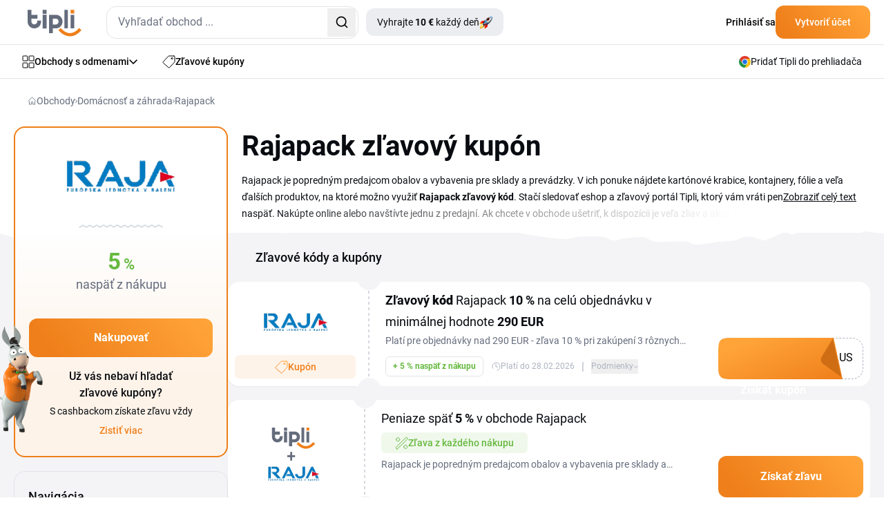

--- FILE ---
content_type: image/svg+xml
request_url: https://www.tipli.sk/upload/images/shops-shop-logo/789429.svg
body_size: 2361
content:
<svg xmlns='http://www.w3.org/2000/svg' viewBox='0 0 85 20' width='85' height='20'><g fill='none' fill-rule='evenodd'><path d='M57.64 9.93C62.11 8.21 61.951.29 54.89.29L29.8.296l-.197 2.93s3.724 1.763 4.276 2.02l-.5 8.771c-.429.255-4.48 2.713-4.48 2.713l-.192 3.123h25.144c7.871 0 8.693-8.096 3.787-9.923zm-10.41 4.596h-2.89l.16-2.845h2.943c1.974 0 1.836 2.84-.213 2.845zm.385-7.062l-2.891-.002.132-2.567h2.893c1.837-.001 1.846 2.569-.134 2.569zM20.02 0H8.945C3.292 0 .464 4.477.232 7.862L.041 10.8C-.383 14.198 2.514 20 8.02 20h10.983c5.322.023 8.733-3.159 9.227-8.731l.2-2.89C28.65 5.366 27.02 0 20.02 0zm-4.027 12.9c-.042.99-.648 2.037-1.76 2.052H13.12c-.906-.013-1.288-.737-1.237-2.004l.382-6.57c.03-1.015.8-1.964 1.625-1.964h1.103c.905-.005 1.458.729 1.458 1.849z' fill='#181715'/><path d='M63.248.551l-.197 2.916s4.474 2.297 5.016 2.57L67.61 13.7c-.469.25-5.181 2.792-5.181 2.792l-.148 3.099h21.605l.193-3s-4.165-2.708-4.622-3l.388-7.642c.5-.241 5.008-2.453 5.008-2.453L85 .551z' fill='#181715' fill-rule='nonzero'/><path d='M83.433 13.379l-.366-.853h-.31v.853h-.202v-1.824h.477c.305 0 .55.038.55.4v.132c0 .216-.095.353-.3.407l.38.886h-.229zm-.058-1.402c0-.279-.192-.251-.408-.251h-.212v.624h.205c.22 0 .414.024.414-.279v-.094z' fill='#181715' fill-rule='nonzero'/><path d='M5.325 2.632a2.56 2.56 0 01-2.564 2.561 2.562 2.562 0 110-5.125 2.565 2.565 0 012.564 2.564z' stroke='#181715' stroke-width='.714' transform='matrix(.5813 0 0 .57313 81.426 10.946)'/><path d='M84.03 1.463l-.072 1.452-5.083 2.453-.442 8.704s4.332 2.766 4.69 2.996l-.105 1.612h-19.77l.079-1.63c.366-.193 5.25-2.787 5.25-2.787l.523-8.765-5.086-2.567.099-1.467 19.917-.001z' fill='#ff7e21' fill-rule='nonzero'/><path d='M56.462 10.358l-1.223-.32 1.19-.425c4.908-1.715 4.393-8.41-1.523-8.41l-24.24.004c-.03.42-.077 1.134-.1 1.458l4.346 2.018-.563 9.865-4.556 2.715c-.018.272-.073 1.183-.103 1.678h24.16c6.746.001 7.909-7.185 2.612-8.583zm-9.23 5.015h-3.799l.255-4.537h3.756c3.126-.001 2.97 4.53-.211 4.537zm.424-7.063l-3.836-.002.218-4.262 3.647.001c3.181 0 2.9 4.263-.03 4.263zM20.018.912H8.945c-4.227 0-7.328 2.826-7.715 7.023l-.19 2.93c-.377 3.52 2.375 8.224 6.982 8.224h10.985c6.549.03 7.966-4.935 8.23-7.899l.197-2.868c.24-2.73-1.119-7.41-7.416-7.41zm-2.674 5.47l-.456 6.566c-.068 1.604-1.204 2.831-2.648 2.852h-1.125c-1.518-.022-2.19-1.3-2.126-2.891l.382-6.567c.043-1.477 1.22-2.773 2.52-2.773h1.1c1.216-.005 2.405.97 2.354 2.795z' fill='#ff7e21'/></g></svg>

--- FILE ---
content_type: application/javascript;charset=UTF-8
request_url: https://appleid.cdn-apple.com/appleauth/static/jsapi/appleid/1/sk_SK/appleid.auth.js
body_size: 18315
content:
/**
 * Copyright (c) 2025 Apple Inc. All rights reserved.
 * 
 * # Sign In with Apple License
 * 
 * **IMPORTANT:** This Sign In with Apple software is supplied to you by Apple Inc. ("Apple") in consideration of your agreement to the following terms, and your use, reproduction, or installation of this Apple software constitutes acceptance of these terms. If you do not agree with these terms, please do not use, reproduce or install this Apple software.
 * 
 * This software is licensed to you only for use with Sign In with Apple that you are authorized or legally permitted to embed or display on your website.
 *
 * The Sign In with Apple software is only licensed and intended for the purposes set forth above and may not be used for other purposes or in other contexts without Apple's prior written permission. For the sake of clarity, you may not and agree not to or enable others to, modify or create derivative works of the Sign In with Apple software.
 *
 * You may only use the Sign In with Apple software if you are enrolled in the Apple Developer Program.
 * 
 * Neither the name, trademarks, service marks or logos of Apple Inc. may be used to endorse or promote products, services without specific prior written permission from Apple. Except as expressly stated in this notice, no other rights or licenses, express or implied, are granted by Apple herein.
 * 
 * The Sign In with Apple software software is provided by Apple on an "AS IS" basis. APPLE MAKES NO WARRANTIES, EXPRESS OR IMPLIED, INCLUDING WITHOUT LIMITATION THE IMPLIED WARRANTIES OF NON-INFRINGEMENT, MERCHANTABILITY AND FITNESS FOR A PARTICULAR PURPOSE, REGARDING THE SIGN IN WITH APPLE SOFTWARE OR ITS USE AND OPERATION ALONE OR IN COMBINATION WITH YOUR PRODUCTS, SYSTEMS, OR SERVICES.  APPLE DOES NOT WARRANT THAT THE SIGN IN WITH APPLE SOFTWARE WILL MEET YOUR REQUIREMENTS, THAT THE OPERATION OF THE SIGN IN WITH APPLE SOFTWARE WILL BE UNINTERRUPTED OR ERROR-FREE, THAT DEFECTS IN THE SIGN IN WITH APPLE SOFTWARE WILL BE CORRECTED, OR THAT THE SIGN IN WITH APPLE SOFTWARE WILL BE COMPATIBLE WITH FUTURE APPLE PRODUCTS, SOFTWARE OR SERVICES. NO ORAL OR WRITTEN INFORMATION OR ADVICE GIVEN BY APPLE OR AN APPLE AUTHORIZED REPRESENTATIVE WILL CREATE A WARRANTY.
 * 
 * IN NO EVENT SHALL APPLE BE LIABLE FOR ANY DIRECT, SPECIAL, INDIRECT, INCIDENTAL OR CONSEQUENTIAL DAMAGES (INCLUDING, BUT NOT LIMITED TO, PROCUREMENT OF SUBSTITUTE GOODS OR SERVICES; LOSS OF USE, DATA, OR PROFITS; OR BUSINESS INTERRUPTION) RELATING TO OR ARISING IN ANY WAY OUT OF THE USE, REPRODUCTION, OR INSTALLATION, OF THE SIGN IN WITH APPLE SOFTWARE BY YOU OR OTHERS, HOWEVER CAUSED AND WHETHER UNDER THEORY OF CONTRACT, TORT (INCLUDING NEGLIGENCE), STRICT LIABILITY OR OTHERWISE, EVEN IF APPLE HAS BEEN ADVISED OF THE POSSIBILITY OF SUCH DAMAGE. SOME JURISDICTIONS DO NOT ALLOW THE LIMITATION OF LIABILITY FOR PERSONAL INJURY, OR OF INCIDENTAL OR CONSEQUENTIAL DAMAGES, SO THIS LIMITATION MAY NOT APPLY TO YOU. In no event shall Apple's total liability to you for all damages (other than as may be required by applicable law in cases involving personal injury) exceed the amount of fifty dollars ($50.00). The foregoing limitations will apply even if the above stated remedy fails of its essential purpose.
 * 
 * **ACKNOWLEDGEMENTS:**
 * https://appleid.cdn-apple.com/appleauth/static/jsapi/appleid/1/acknowledgements.txt
 * 
 * v1.5.6
 */

!function(e,t){"object"==typeof exports&&"undefined"!=typeof module?t(exports):"function"==typeof define&&define.amd?define(["exports"],t):t((e=e||self).AppleID={})}(this,function(e){"use strict";function t(e,t,n){return t in e?Object.defineProperty(e,t,{value:n,enumerable:!0,configurable:!0,writable:!0}):e[t]=n,e}var n,i=function(e){return"[object Array]"===Object.prototype.toString.call(e)},o=function(e,t){var n="string"==typeof e?document.getElementById(e):e;if(null!==n)return n.innerHTML=t,n},A=function(e,t){var n=arguments.length>2&&void 0!==arguments[2]?arguments[2]:"";("string"==typeof t||i(t))&&(n=t,t={}),n||(n="");var o="";for(var A in t)void 0!==t[A]&&t.hasOwnProperty(A)&&(o+=" "+A+'="'+t[A]+'"');return i(n)&&(n=n.join("")),"<"+e+o+">"+n+"</"+e+">"},r=function(e){var t="";for(var n in e)e[n]&&e.hasOwnProperty(n)&&(t+=" "+n+": "+e[n]+";");return t},l=function(e){return"number"!=typeof e||isNaN(e)?"100%":Math.floor(e)+"px"},d=function(e){var t=e.color,n=e.borderRadius,i=void 0===n?15:n,o=e.border,d=void 0!==o&&o,c=e.width,h=void 0===c?"100%":c,s=e.height,g=void 0===s?"100%":s,u=e.isSquare,f=void 0!==u&&u;return A("svg",{xmlns:"http://www.w3.org/2000/svg",style:r({overflow:"visible"}),width:l(h),height:l(g),viewBox:f?"0 0 50 50":void 0,preserveAspectRatio:f?"xMidYMin meet":void 0},A("rect",{width:l(h),height:l(g),ry:"".concat(i,"%"),fill:a(t),stroke:d?"black":void 0,"stroke-width":d?"1":void 0,"stroke-linecap":d?"round":void 0}))},c=function(e){return"black"===e?"#fff":"#000"},a=function(e){return"black"===e?"#000":"#fff"},h={"sign-in":{text:"Prihlásiť sa cez Apple",centerAlignBoundingBox:{x:0,y:-11,width:129.984375,height:14},leftAlignBoundingBox:{x:0,y:-12,width:127.171875,height:15},fontFamily:"applied-button-font-0",rtl:!1,letterSpacing:"-.022em"},continue:{text:"Pokračovať cez Apple",centerAlignBoundingBox:{x:0,y:-11,width:131.71875,height:14},leftAlignBoundingBox:{x:0,y:-12,width:128.984375,height:15},fontFamily:"applied-button-font-0",rtl:!1,letterSpacing:"-.022em"},"sign-up":{text:"Zaregistrovať sa s Apple",centerAlignBoundingBox:{x:0,y:-11,width:145.5625,height:14},leftAlignBoundingBox:{x:0,y:-12,width:144.09375,height:15},fontFamily:"applied-button-font-0",rtl:!1,letterSpacing:"-.022em"}},s=function(e){return h},g=function(e){var t=e.color,n=void 0===t?"black":t,i=e.type,o=void 0===i?"sign-in":i,a=e.border,h=void 0!==a&&a,g=e.width,u=e.height,f=e.borderRadius,p=(e.locale,s()[o]),v=function(e){var t=arguments.length>1&&void 0!==arguments[1]?arguments[1]:"black",n=s()[e],i=n.text,o=n.rtl,A=n.fontFamily,r=n.centerAlignBoundingBox,l=r.width,d=r.height,a=r.y,h=r.x;return'\n  <svg xmlns="http://www.w3.org/2000/svg" style="pointer-events: none; overflow: visible;" width="100%" height="100%">\n    <g>\n      <svg xmlns="http://www.w3.org/2000/svg" style="overflow: visible;" width="100%" height="50%" y="25%" viewBox="'.concat(h," ").concat(a," ").concat(l," ").concat(d,'" fill="').concat(c(t),'">\n        <defs>\n          <style>\n            ').concat('\n  @font-face {\n    font-family: "applied-button-font-0";\n    src: url([data-uri]) format("woff")\n  }','\n          </style>\n        </defs>\n        <text font-size="12px" ').concat("0em"!==n.letterSpacing?'textLength="'.concat(l,'"'):"",' font-family="').concat(A,'" direction="').concat(o?"rtl":"ltr",'"> ').concat(i,"</text>\n      </svg>\n    </g>\n  </svg>\n  ")}(o,n),x=r({"font-synthesis":"none","-moz-font-feature-settings":"kern","-webkit-font-smoothing":"antialiased","-moz-osx-font-smoothing":"grayscale",width:l(g),height:l(u),"min-width":"130px","max-width":"375px","min-height":"30px","max-height":"64px",position:"relative","letter-spacing":"initial"});return A("div",{style:x,role:"button",tabindex:"0","aria-label":p.text},"\n    ".concat(A("div",{style:r({"padding-right":"8%","padding-left":"8%",position:"absolute","box-sizing":"border-box",width:"100%",height:"100%"})},v),"\n    ").concat(A("div",{style:r({padding:h?"1px":void 0,width:"100%",height:"100%","box-sizing":"border-box"})},d({color:n,borderRadius:f,border:h})),"\n    "))},u=[],f=[],p=function(e,t){var n=u.indexOf(e);if(n>=0){var i=f[n];if(i)return i[t]}},v=function(e,t,n){var i=u.indexOf(e);if(i<0){var o={};o[t]=n,u.push(e),f.push(o)}else f[i]||(f[i]={}),f[i][t]=n},x=[],m=!1,b=function(e){if(null===e)return null;var t=e.getBoundingClientRect();return{width:t.width,height:t.height}},w=function(e){return e.contentBoxSize?{width:e.contentBoxSize.inlineSize,height:e.contentBoxSize.blockSize}:{width:e.contentRect.width,height:e.contentRect.height}},C=function(e){var t,n,i=p(e,"lastScheduleResizeCheckSize"),o=i||b(e),A=p(e,"lastKnownSize");A&&(n=o,(t=A).width===n.width&&t.height===n.height)||(p(e,"resizeCallback")(o),v(e,"lastKnownSize",o));v(e,"resizeCheckIsScheduled",!1)},B=function(e,t){v(e,"lastScheduleResizeCheckSize",t),p(e,"resizeCheckIsScheduled")||(v(e,"resizeCheckIsScheduled",!0),"function"==typeof requestAnimationFrame?window.requestAnimationFrame(function(){C(e)}):setTimeout(function(){C(e)},1e3/60))},y=function(e,t){v(e,"resizeCallback",t),p(e,"isObserved")||(v(e,"isObserved",!0),"undefined"!=typeof ResizeObserver?(n||(n=new ResizeObserver(function(e){var t=!0,n=!1,i=void 0;try{for(var o,A=e[Symbol.iterator]();!(t=(o=A.next()).done);t=!0){var r=o.value;B(r.target,w(r))}}catch(e){n=!0,i=e}finally{try{t||null==A.return||A.return()}finally{if(n)throw i}}})),n.observe(e)):m||(window.addEventListener("resize",function(){x.forEach(function(e){return B(e)})}),"undefined"!=typeof MutationObserver&&new MutationObserver(function(){x.forEach(function(e){return B(e)})}).observe(document,{attributes:!0,childList:!0,characterData:!0,subtree:!0}),m=!0),x.push(e))},M={small:{height:44,width:24,logoWidth:12,path:"M12.2337427,16.9879688 C12.8896607,16.9879688 13.7118677,16.5445313 14.2014966,15.9532812 C14.6449341,15.4174609 14.968274,14.6691602 14.968274,13.9208594 C14.968274,13.8192383 14.9590357,13.7176172 14.9405591,13.6344727 C14.2107349,13.6621875 13.3330982,14.1241016 12.8065162,14.7430664 C12.3907935,15.2142188 12.012024,15.9532812 12.012024,16.7108203 C12.012024,16.8216797 12.0305005,16.9325391 12.0397388,16.9694922 C12.0859302,16.9787305 12.1598365,16.9879688 12.2337427,16.9879688 Z M9.92417241,28.1662891 C10.8202857,28.1662891 11.2175318,27.5658008 12.3353638,27.5658008 C13.4716724,27.5658008 13.721106,28.1478125 14.7188404,28.1478125 C15.6980982,28.1478125 16.3540162,27.2424609 16.972981,26.3555859 C17.6658521,25.339375 17.9522388,24.3416406 17.9707154,24.2954492 C17.9060474,24.2769727 16.0306763,23.5101953 16.0306763,21.3576758 C16.0306763,19.491543 17.5088013,18.6508594 17.5919459,18.5861914 C16.612688,17.1819727 15.1253248,17.1450195 14.7188404,17.1450195 C13.6194849,17.1450195 12.7233716,17.8101758 12.1598365,17.8101758 C11.5501099,17.8101758 10.7463794,17.1819727 9.79483648,17.1819727 C7.98413335,17.1819727 6.14571538,18.6785742 6.14571538,21.5054883 C6.14571538,23.2607617 6.8293482,25.1176563 7.67003179,26.3186328 C8.39061773,27.3348438 9.01882085,28.1662891 9.92417241,28.1662891 Z"},medium:{height:44,width:31,logoWidth:17,path:"M15.7099491,14.8846154 C16.5675461,14.8846154 17.642562,14.3048315 18.28274,13.5317864 C18.8625238,12.8312142 19.2852829,11.852829 19.2852829,10.8744437 C19.2852829,10.7415766 19.2732041,10.6087095 19.2490464,10.5 C18.2948188,10.5362365 17.1473299,11.140178 16.4588366,11.9494596 C15.9152893,12.56548 15.4200572,13.5317864 15.4200572,14.5222505 C15.4200572,14.6671964 15.4442149,14.8121424 15.4562937,14.8604577 C15.5166879,14.8725366 15.6133185,14.8846154 15.7099491,14.8846154 Z M12.6902416,29.5 C13.8618881,29.5 14.3812778,28.714876 15.8428163,28.714876 C17.3285124,28.714876 17.6546408,29.4758423 18.9591545,29.4758423 C20.2395105,29.4758423 21.0971074,28.292117 21.9063891,27.1325493 C22.8123013,25.8038779 23.1867451,24.4993643 23.2109027,24.4389701 C23.1263509,24.4148125 20.6743484,23.4122695 20.6743484,20.5979021 C20.6743484,18.1579784 22.6069612,17.0588048 22.7156707,16.974253 C21.4353147,15.1382708 19.490623,15.0899555 18.9591545,15.0899555 C17.5217737,15.0899555 16.3501271,15.9596313 15.6133185,15.9596313 C14.8161157,15.9596313 13.7652575,15.1382708 12.521138,15.1382708 C10.1536872,15.1382708 7.75,17.0950413 7.75,20.7911634 C7.75,23.0861411 8.64383344,25.513986 9.74300699,27.0842339 C10.6851558,28.4129053 11.5065162,29.5 12.6902416,29.5 Z"},large:{height:44,width:39,logoWidth:21,path:"M19.8196726,13.1384615 C20.902953,13.1384615 22.2608678,12.406103 23.0695137,11.4296249 C23.8018722,10.5446917 24.3358837,9.30883662 24.3358837,8.07298156 C24.3358837,7.9051494 24.3206262,7.73731723 24.2901113,7.6 C23.0847711,7.64577241 21.6353115,8.4086459 20.7656357,9.43089638 C20.0790496,10.2090273 19.4534933,11.4296249 19.4534933,12.6807374 C19.4534933,12.8638271 19.4840083,13.0469167 19.4992657,13.1079466 C19.5755531,13.1232041 19.6976128,13.1384615 19.8196726,13.1384615 Z M16.0053051,31.6 C17.4852797,31.6 18.1413509,30.6082645 19.9875048,30.6082645 C21.8641736,30.6082645 22.2761252,31.5694851 23.923932,31.5694851 C25.5412238,31.5694851 26.6245041,30.074253 27.6467546,28.6095359 C28.7910648,26.9312142 29.2640464,25.2834075 29.2945613,25.2071202 C29.1877591,25.1766052 26.0904927,23.9102352 26.0904927,20.3552448 C26.0904927,17.2732359 28.5316879,15.8848061 28.6690051,15.7780038 C27.0517133,13.4588684 24.5952606,13.3978385 23.923932,13.3978385 C22.1082931,13.3978385 20.6283185,14.4963764 19.6976128,14.4963764 C18.6906198,14.4963764 17.36322,13.4588684 15.7917006,13.4588684 C12.8012365,13.4588684 9.765,15.9305785 9.765,20.5993643 C9.765,23.4982835 10.8940528,26.565035 12.2824825,28.548506 C13.4725652,30.2268277 14.5100731,31.6 16.0053051,31.6 Z"}},I=function(e,t,n,i){var o=M[e],r=(o.width-o.logoWidth)/2;return A("svg",{xmlns:"http://www.w3.org/2000/svg",height:l(i),width:l(n),viewBox:"".concat(r," 0 ").concat(o.logoWidth," ").concat(o.height)},A("g",{stroke:"none","stroke-width":"1",fill:"none","fill-rule":"evenodd"},A("path",{fill:c(t),"fill-rule":"nonzero",d:o.path})))},k=function(e){var t=arguments.length>1&&void 0!==arguments[1]?arguments[1]:"black",n=arguments.length>3?arguments[3]:void 0,i=arguments.length>4?arguments[4]:void 0,o=s()[e],d=o.text,a=o.rtl,h=o.fontFamily,g=o.leftAlignBoundingBox,u=g.width,f=g.x;return A("svg",{xmlns:"http://www.w3.org/2000/svg",style:r({overflow:"visible"}),width:l(n),height:l(i),preserveAspectRatio:a?"xMaxYMid meet":"xMinYMid meet",viewBox:"".concat(f," ").concat(-30*.655," ").concat(u," ").concat(30),fill:"".concat(c(t))},[A("defs",A("style",'\n  @font-face {\n    font-family: "applied-button-font-0";\n    src: url([data-uri]) format("woff")\n  }')),A("text",{"font-size":"13px",textLength:"0em"!==o.letterSpacing?u:void 0,"font-family":h,direction:a?"rtl":"ltr"},d)])},E=function(e){return"number"==typeof e&&!isNaN(e)},Q=function(e,t){return t?"left"===e?"right":"left":e},N=function(e){var t=e.width,n=e.height,i=e.logoSize,o=e.labelPosition,A=e.logoPosition;(t=Math.floor(t))>375?t=375:t<130&&(t=130),(n=Math.floor(n))>64?n=64:n<30&&(n=30),o=Math.floor(o),A=Math.floor(A);var r,l,d=(l=n/(r=M[i]).height,Math.floor(r.logoWidth*l)),c=Math.floor(.5*d),a=Math.floor(.7*d),h=c+d+a,s=Math.floor(t/2);o>s?o=s:o<h&&(o=h);var g=o-a-d;A>g?A=g:A<c&&(A=c);var u=A,f=Math.floor(.08*t),p=o-u-d;return{width:t,height:n,leftMargin:u,logoWidth:d,middleMargin:p,labelWidth:t-u-f-p-d,rightMargin:f,contentWidth:t-f-u}},R=function(){var e=arguments.length>0&&void 0!==arguments[0]?arguments[0]:{},n=e.id,i=void 0===n?"appleid-button":n,c=e.color,a=void 0===c?"black":c,h=e.type,g=void 0===h?"sign-in":h,u=e.border,f=void 0!==u&&u,p=e.width,v=void 0===p?"100%":p,x=e.height,m=void 0===x?"100%":x,w=e.borderRadius,C=void 0===w?15:w,B=e.labelPosition,M=void 0===B?0:B,R=e.logoPosition,L=void 0===R?0:R,H=e.logoSize,z=void 0===H?"small":H,P=e.locale,j=void 0===P?"":P,W=document.getElementById(i),Z="100%"===v,Y="100%"===m;if(Z||Y){var G=b(W);v=Z?G.width:v,m=Y?G.height:m,y(W,function(e){!function(e,t){var n=t.width,i=t.height,o=t.logoPosition,A=t.labelPosition,r=t.logoSize,d=(t.locale,t.type),c=s()[d].rtl,a=e.firstChild.childNodes,h=a[0],g=a[1],u=N({width:n,height:i,logoSize:r,labelPosition:A,logoPosition:o});h.style.width=l(u.contentWidth),h.style.height=l(u.height),h.style["padding-".concat(Q("right",c))]=l(u.rightMargin),h.style["padding-".concat(Q("left",c))]=l(u.leftMargin);var f=h.childNodes,p=f[0],v=f[1],x=f[2];p.setAttribute("width",l(u.logoWidth)),p.setAttribute("height",l(u.height)),v.style.width=l(u.middleMargin),v.style.height=l(u.height),x.setAttribute("width",l(u.labelWidth)),x.setAttribute("height",l(u.height)),g.setAttribute("width",l(u.width)),g.setAttribute("height",l(u.height)),g.firstChild.setAttribute("width",l(u.width)),g.firstChild.setAttribute("height",l(u.height))}(W,{width:Z?e.width:v,height:Y?e.height:m,logoPosition:L,labelPosition:M,logoSize:z,locale:j,type:g})})}var U=function(e){var n,i=e.color,o=e.type,c=e.border,a=e.width,h=e.height,g=e.borderRadius,u=e.labelPosition,f=e.logoPosition,p=e.logoSize,v=e.locale;if(!E(a)||!E(h))throw new Error("width and height have to be numbers");if(!E(u)||!E(f))throw new Error("labelPosition and logoPosition have to be numbers");var x=s()[o],m=x.rtl,b=N({width:a,height:h,logoSize:p,labelPosition:u,logoPosition:f}),w=[I(p,i,b.logoWidth,b.height),A("span",{style:r({display:"inline-block",width:l(b.middleMargin),height:l(b.height)})}),k(o,i,v,b.labelWidth,h)];return m&&w.reverse(),A("div",{style:r({"font-synthesis":"none","-moz-font-feature-settings":"kern","-webkit-font-smoothing":"antialiased","-moz-osx-font-smoothing":"grayscale",position:"relative","letter-spacing":"initial"}),role:"button",tabindex:"0","aria-label":x.text},[A("div",{style:r((n={position:"absolute","box-sizing":"content-box","-webkit-box-sizing":"content-box","-moz-box-sizing":"content-box",width:l(b.contentWidth),height:l(h)},t(n,"padding-".concat(Q("right",m)),l(b.rightMargin)),t(n,"padding-".concat(Q("left",m)),l(b.leftMargin)),n))},w),d({color:i,borderRadius:g,border:c,width:b.width,height:b.height})])}({color:a,type:g,border:f,width:v,height:m,borderRadius:C,labelPosition:M,logoPosition:L,logoSize:z,locale:j});o(W,U)},L=function(e){var t=e.color,n=void 0===t?"black":t,i=e.size,o=e.border,a=void 0!==o&&o,h=e.borderRadius,g=(e.locale,s()["sign-in"]),u=function(e){return'\n  <svg xmlns="http://www.w3.org/2000/svg" style="overflow:visible" width="100%" height="100%" viewBox="6 6 44 44">\n      <g fill="none" fill-rule="evenodd">\n          <path fill="'.concat(c(e),'" fill-rule="nonzero" d="M28.2226562,20.3846154 C29.0546875,20.3846154 30.0976562,19.8048315 30.71875,19.0317864 C31.28125,18.3312142 31.6914062,17.352829 31.6914062,16.3744437 C31.6914062,16.2415766 31.6796875,16.1087095 31.65625,16 C30.7304687,16.0362365 29.6171875,16.640178 28.9492187,17.4494596 C28.421875,18.06548 27.9414062,19.0317864 27.9414062,20.0222505 C27.9414062,20.1671964 27.9648438,20.3121424 27.9765625,20.3604577 C28.0351562,20.3725366 28.1289062,20.3846154 28.2226562,20.3846154 Z M25.2929688,35 C26.4296875,35 26.9335938,34.214876 28.3515625,34.214876 C29.7929688,34.214876 30.109375,34.9758423 31.375,34.9758423 C32.6171875,34.9758423 33.4492188,33.792117 34.234375,32.6325493 C35.1132812,31.3038779 35.4765625,29.9993643 35.5,29.9389701 C35.4179688,29.9148125 33.0390625,28.9122695 33.0390625,26.0979021 C33.0390625,23.6579784 34.9140625,22.5588048 35.0195312,22.474253 C33.7773438,20.6382708 31.890625,20.5899555 31.375,20.5899555 C29.9804688,20.5899555 28.84375,21.4596313 28.1289062,21.4596313 C27.3554688,21.4596313 26.3359375,20.6382708 25.1289062,20.6382708 C22.8320312,20.6382708 20.5,22.5950413 20.5,26.2911634 C20.5,28.5861411 21.3671875,31.013986 22.4335938,32.5842339 C23.3476562,33.9129053 24.1445312,35 25.2929688,35 Z"></path>\n      </g>\n  </svg>')}(n),f=r({"font-synthesis":"none","-moz-font-feature-settings":"kern","-webkit-font-smoothing":"antialiased","-moz-osx-font-smoothing":"grayscale",width:l(i),height:l(i),"min-width":"30px","max-width":"64px","min-height":"30px","max-height":"64px",position:"relative"});return A("div",{style:f,role:"button",tabindex:"0","aria-label":g.text},"\n    ".concat(A("div",{style:r({position:"absolute","box-sizing":"border-box",width:"100%",height:"100%"})},u),"\n    ").concat(A("div",{style:r({padding:a?"1px":void 0,width:"100%",height:"100%","box-sizing":"border-box"})},d({color:n,borderRadius:h,border:a,isSquare:!0})),"\n    "))},H=["0","0"],z=function(){for(var e={},t=0;t<arguments.length;t+=1)for(var n=t<0||arguments.length<=t?void 0:arguments[t],i=Object.keys(n),o=0;o<i.length;o+=1){var A=i[o];e[A]=n[A]}return e},P={isInit:!1},j={baseURI:"https://appleid.apple.com",path:"/auth/authorize",originURI:"",env:"prod",usePopup:!1,responseType:"code id_token",responseMode:"form_post",client:{clientId:"",scope:"",redirectURI:"",state:"",nonce:""}},W="user_trigger_new_signin_flow",Z="popup_closed_by_user",Y="popup_blocked_by_browser",G="AppleIDSigInLoaded",U="AppleIDSignInOnSuccess",D="AppleIDSignInOnFailure",J=function(e){var t="".concat(e.baseURI).concat(e.path,"?client_id=")+encodeURIComponent(e.client.clientId)+"&redirect_uri="+encodeURIComponent(e.client.redirectURI)+"&response_type="+encodeURIComponent(e.responseType);return["state","scope","nonce"].forEach(function(n){e.client[n]&&(t="".concat(t,"&").concat(n,"=").concat(encodeURIComponent(e.client[n])))}),e.client.codeChallenge&&(t+="&code_challenge=".concat(encodeURIComponent(e.client.codeChallenge))),e.client.codeChallengeMethod&&(t+="&code_challenge_method=".concat(encodeURIComponent(e.client.codeChallengeMethod))),t=(t=(t=e.usePopup?t+"&response_mode="+encodeURIComponent("web_message"):t+"&response_mode="+encodeURIComponent(e.responseMode))+"&frame_id="+"xxxxxxxx-xxxx-4xxx-yxxx-xxxxxxxxxxxx".replace(/[xy]/g,function(e){var t=16*Math.random()|0;return("x"==e?t:3&t|8).toString(16)}))+"&m="+H[0]+H[1],t+="&v=1.5.6"},S={},V={},q={},T=function(e){S[e]&&(S[e]=null),O(e,"closed"),q[e]&&(clearInterval(q[e]),q[e]=null)},K=function(e){return V[e]||(V[e]=[]),V[e]},O=function(e,t){K(e).forEach(function(e){return e(t)})},F=function(e,t){var n=window.innerWidth?window.innerWidth:document.documentElement.clientWidth?document.documentElement.clientWidth:screen.width,i=window.innerHeight?window.innerHeight:document.documentElement.clientHeight?document.documentElement.clientHeight:screen.height;return{left:n/2-e/2+window.screenLeft,top:i/2-t/2+window.screenTop}},X=F(700,700).left,_=F(700,700).top,$={strWindowFeatures:"width=".concat(700,",height=").concat(700,",left=").concat(X,",top=").concat(_,",resizable=no,location=no,menubar=no"),windowName:"AppleAuthentication"},ee=function(){var e;S[e=$.windowName]&&("function"==typeof S[e].close&&S[e].close(),T(e))},te=function(e){return ee(),t=e,n=$.windowName,i=$.strWindowFeatures,(o=window.open(t,"_blank",i))&&(S[n]=o,q[n]=setInterval(function(){o.closed&&T(n)},300)),o;var t,n,i,o},ne=function(e){return function(e,t){K(e).push(t)}($.windowName,e)},ie=[],oe=[],Ae=function(e){var t=ie.indexOf(e);ie.splice(t,1),oe.splice(t,1)},re=function(e){var t=ie.indexOf(e);return oe[t]},le=function(e){return-1!==ie.indexOf(e)},de=function(){var e,t,n;return function(e,t){ie.push(e),oe.push(t)}(e=new Promise(function(e,i){n=e,t=i}),{reject:t,resolve:n}),e},ce={},ae=j.baseURI;window.addEventListener("message",function(e){try{if(e.origin!==ae)return;var t=JSON.parse(e.data);t.method in ce&&ce[t.method](t.data)}catch(e){}},!1);var he=function(e){"dev"===e.env&&(ae=e.baseURI)},se=function(e,t){ce[e]=t},ge=function(e,t){document.dispatchEvent(function(e,t){return new CustomEvent(e,{detail:t})}(e,t))},ue=null,fe=!0,pe=!1,ve=function(){return le(ue)},xe=function(e){ge(U,e),ve()&&fe&&function(e,t){le(e)&&(re(e).resolve(t),Ae(e))}(ue,e)},me=function(e){var t,n;ge(D,e),ve()&&fe&&(n=e,le(t=ue)&&(re(t).reject(n),Ae(t)))};ne(function(e){"closed"===e&&pe&&(me({error:Z}),pe=!1)}),se("oauthDone",function(e){!function(e){"error"in e?me(e):xe(e),pe=!1,ee()}(e)});var be,we,Ce=function(e){var t=!(arguments.length>1&&void 0!==arguments[1])||arguments[1];ve()&&me({error:W}),fe=t,"2"!==H[1]&&(H[1]="1");var n=J(e);H[1]="0";var i,o,A=!!window.Promise;if(e.usePopup){if(t&&!A)throw new Error("Promise is required to use popup, please use polyfill.");if(te(n)){if(pe=!0,t)return o=de(),ue=o}else if(ge(D,{error:Y}),t)return Promise.reject({error:Y})}else i=n,window.location.assign(i)},Be=function(e){var t=arguments.length>1&&void 0!==arguments[1]?arguments[1]:j;["scope","state","nonce","usePopup","codeChallenge","codeChallengeMethod"].forEach(function(n){if(e[n])if("usePopup"===n){if("boolean"!=typeof e[n])throw new Error('The "'+n+'" should be boolean.');t[n]=e[n]}else{if("string"!=typeof e[n])throw new Error('The "'+n+'" should be a string.');t.client[n]=e[n]}})},ye=function(){var e,t,n=arguments.length>0&&void 0!==arguments[0]?arguments[0]:null,i=!(arguments.length>1&&void 0!==arguments[1])||arguments[1],o=j;if(!P.isInit)throw new Error('The "init" function must be called first.');if(n){if(!(n instanceof Object)||Array.isArray(n))throw new Error('The "signinConfig" must be "object".');e=n,(t=Object.create(j)).client=Object.create(j.client),e.scope&&"string"==typeof e.scope&&(t.client.scope=e.scope),e.redirectURI&&"string"==typeof e.redirectURI&&(t.client.redirectURI=e.redirectURI),Be(n,o=t)}return Ce(o,i)},Me=function(e){if(!e.clientId||"string"!=typeof e.clientId)throw new Error('The "clientId" should be a string.');if(j.client.clientId=e.clientId,!e.redirectURI||"string"!=typeof e.redirectURI)throw new Error('The "redirectURI" should be a string.');j.client.redirectURI=e.redirectURI,Be(e),Ne(),P.isInit=!0},Ie=function(){H[1]="2",ye(null,!1)},ke=function(){Ie()},Ee=function(e){32===e.keyCode?e.preventDefault():13===e.keyCode&&(e.preventDefault(),Ie())},Qe=function(e){32===e.keyCode&&(e.preventDefault(),Ie())},Ne=function(){var e,t,n=arguments.length>0&&void 0!==arguments[0]?arguments[0]:{},i=(e=n.id,document.getElementById(e||"appleid-signin"));if(i){(t=i)&&t.firstChild&&t.removeChild(t.firstChild);var A=function(e){var t,n,i,o,A,r=e.dataset,l="center-align",d="black",c=!0,a="sign-in",h="small",s=15;return null!=r&&(r.locale&&(l=r.locale),r.mode&&(l=r.mode),r.color&&(d=r.color),r.border&&(c="false"!==r.border),r.type&&(a=r.type),r.logoSize&&(h=r.logoSize),r.borderRadius&&!isNaN(parseInt(r.borderRadius,10))&&(s=parseInt(r.borderRadius,10)),"100%"===r.width?t=r.width:r.width&&!isNaN(parseInt(r.width,10))&&(t=parseInt(r.width,10)),"100%"===r.height?n=r.height:r.height&&!isNaN(parseInt(r.height,10))&&(n=parseInt(r.height,10)),"100%"===r.size?i=r.size:r.size&&!isNaN(parseInt(r.size,10))&&(i=parseInt(r.size,10)),r.logoPosition&&!isNaN(parseInt(r.logoPosition,10))&&(o=parseInt(r.logoPosition,10)),r.labelPosition&&!isNaN(parseInt(r.labelPosition,10))&&(A=parseInt(r.labelPosition,10))),"sign in"===a&&(a="sign-in"),{mode:l,locale:"",color:d,border:c,type:a,borderRadius:s,width:t,height:n,size:i,logoPosition:o,labelPosition:A,logoSize:h}}(i),r=z({id:"appleid-signin"},A,n);"center-align"===A.mode?function(){var e=arguments.length>0&&void 0!==arguments[0]?arguments[0]:{},t=e.id,n=void 0===t?"appleid-button":t,i=e.color,A=void 0===i?"black":i,r=e.type,l=void 0===r?"sign-in":r,d=e.border,c=void 0!==d&&d,a=e.width,h=void 0===a?"100%":a,s=e.height,u=void 0===s?"100%":s,f=e.borderRadius,p=void 0===f?15:f,v=e.locale,x=g({color:A,type:l,border:c,width:h,height:u,borderRadius:p,locale:void 0===v?"":v});o(n,x)}(r):"left-align"===A.mode?R(r):"logo-only"===A.mode&&function(){var e=arguments.length>0&&void 0!==arguments[0]?arguments[0]:{},t=e.id,n=void 0===t?"appleid-button":t,i=e.color,A=void 0===i?"black":i,r=e.size,l=void 0===r?"100%":r,d=e.border,c=void 0!==d&&d,a=e.borderRadius,h=void 0===a?15:a,s=e.locale,g=L({color:A,size:l,border:c,borderRadius:h,locale:void 0===s?"":s});o(n,g)}(r),i.addEventListener("click",ke),i.addEventListener("keydown",Ee),i.addEventListener("keyup",Qe)}};!function(e){e.ClientId="appleid-signin-client-id",e.Scope="appleid-signin-scope",e.RedirectURI="appleid-signin-redirect-uri",e.State="appleid-signin-state",e.Nonce="appleid-signin-nonce",e.UsePopup="appleid-signin-use-popup",e.CodeChallenge="appleid-signin-code-challenge",e.CodeChallengeMethod="appleid-signin-code-challenge-method",e.DEV_URI="appleid-signin-dev-uri",e.DEV_ENV="appleid-signin-dev-env",e.DEV_PATH="appleid-signin-dev-path"}(be||(be={}));var Re,Le=function(){if(!we){we={};for(var e=function(){var e={};return Object.keys(be).forEach(function(t){return e[be[t]]=!0}),e}(),t=document.getElementsByTagName("meta"),n="",i=0;i<t.length;i++)e[n=t[i].getAttribute("name")]&&(we[n]=t[i].getAttribute("content"))}return we},He={},ze={init:function(e){"2"===H[0]?H[0]="3":H[0]="1",He=z({},He,e),Me(e)},signIn:function(){var e=arguments.length>0&&void 0!==arguments[0]?arguments[0]:null;return ye(e)},renderButton:Ne},Pe=function(){if(t=Le(),Object.keys(t).length>0){"1"===H[0]?H[0]="4":H[0]="2";var e=function(){var e={clientId:"",scope:"",redirectURI:"",state:"",nonce:""},t=Le();t[be.ClientId]&&(e.clientId=t[be.ClientId]),t[be.Scope]&&(e.scope=t[be.Scope]),t[be.RedirectURI]&&(e.redirectURI=t[be.RedirectURI]),t[be.State]&&(e.state=t[be.State]),t[be.Nonce]&&(e.nonce=t[be.Nonce]),t[be.UsePopup]&&(e.usePopup="true"===t[be.UsePopup]),t[be.CodeChallenge]&&(e.codeChallenge=t[be.CodeChallenge]),t[be.CodeChallengeMethod]&&(e.codeChallengeMethod=t[be.CodeChallengeMethod]);var n=t[be.DEV_ENV],i=t[be.DEV_PATH],o=t[be.DEV_URI];return(n||i||o)&&(n&&(j.env=n),i&&(j.path=i),o&&(j.baseURI=o,he(j))),e}();Me(z({},e,He))}var t};"complete"===document.readyState||"loaded"===document.readyState||"interactive"===document.readyState?Pe():document.addEventListener("DOMContentLoaded",function(){Pe()}),Re=G,setTimeout(function(){return ge(Re)}),e.auth=ze,Object.defineProperty(e,"__esModule",{value:!0})});


--- FILE ---
content_type: image/svg+xml
request_url: https://www.tipli.sk/new-design/divider-profile-shop.svg
body_size: 5644
content:
<svg xmlns="http://www.w3.org/2000/svg" width="123" height="5" viewBox="0 0 123 5" fill="none">
    <path fill-rule="evenodd" clip-rule="evenodd" d="M26.0669 0.228406C25.8662 0.21052 25.6623 0.220965 25.4718 0.258881C25.2812 0.296798 25.1094 0.361129 24.9702 0.446648L21.0421 2.86235L16.8771 0.483463C16.6283 0.341788 16.2978 0.263094 15.9574 0.264498C15.6171 0.265903 15.2945 0.347304 15.06 0.490974L11.131 2.90604L6.96756 0.527489C6.71909 0.385408 6.38839 0.306429 6.04784 0.307834C5.70729 0.30924 5.38462 0.390921 5.15043 0.534994L0.341808 3.49245C0.111763 3.63753 -0.0108013 3.83208 0.000748081 4.03386C0.0122974 4.23564 0.157026 4.42837 0.403496 4.57024C0.649965 4.71212 0.978293 4.79168 1.31724 4.79164C1.65618 4.79161 1.97837 4.71198 2.21389 4.57006L6.14144 2.1543L10.3064 4.533C10.5553 4.67463 10.8858 4.75329 11.2261 4.75189C11.5664 4.75048 11.889 4.66912 12.1236 4.5255L16.0519 2.11038L20.2169 4.48925C20.4658 4.63076 20.7963 4.70932 21.1365 4.70788C21.4767 4.70643 21.7992 4.62509 22.0338 4.48153L25.9609 2.06612L30.1259 4.4448C30.2487 4.51674 30.3936 4.57379 30.5524 4.61263C30.7112 4.65147 30.8806 4.67134 31.0509 4.67108C31.2212 4.67082 31.3889 4.65042 31.5444 4.6111C31.6998 4.57177 31.8399 4.51429 31.9565 4.44199C32.0731 4.36968 32.1639 4.28398 32.2236 4.18987C32.2833 4.09576 32.3108 3.9951 32.3044 3.89373C32.298 3.79235 32.2579 3.69229 32.1864 3.59933C32.1148 3.50637 32.0134 3.42237 31.8878 3.35219L26.7874 0.439145C26.5891 0.325731 26.3368 0.251929 26.0669 0.228406Z" fill="#D7DBE0"/>
    <path fill-rule="evenodd" clip-rule="evenodd" d="M55.8002 0.00849626C55.5994 -0.00938987 55.3955 0.00105483 55.205 0.0389715C55.0144 0.0768881 54.8426 0.14122 54.7034 0.226739L50.7753 2.64244L46.6103 0.263553C46.3615 0.121878 46.031 0.043184 45.6907 0.0445886C45.3503 0.0459932 45.0278 0.127395 44.7932 0.271064L40.8642 2.68613L36.7008 0.30758C36.4523 0.165498 36.1216 0.0865192 35.7811 0.0879247C35.4405 0.0893302 35.1178 0.171011 34.8836 0.315084L30.075 3.27254C29.845 3.41762 29.7224 3.61217 29.734 3.81395C29.7455 4.01573 29.8902 4.20846 30.1367 4.35034C30.3832 4.49221 30.7115 4.57177 31.0505 4.57173C31.3894 4.5717 31.7116 4.49207 31.9471 4.35015L35.8747 1.93439L40.0396 4.31309C40.2885 4.45472 40.619 4.53338 40.9593 4.53198C41.2996 4.53057 41.6222 4.44921 41.8568 4.30559L45.7852 1.89047L49.9501 4.26934C50.199 4.41085 50.5295 4.48941 50.8697 4.48797C51.2099 4.48652 51.5324 4.40518 51.767 4.26162L55.6941 1.84621L59.8591 4.22489C59.9819 4.29683 60.1268 4.35388 60.2856 4.39272C60.4444 4.43156 60.6138 4.45143 60.7841 4.45117C60.9544 4.45091 61.1221 4.43051 61.2776 4.39119C61.433 4.35187 61.5731 4.29438 61.6897 4.22208C61.8063 4.14977 61.8971 4.06407 61.9568 3.96996C62.0165 3.87585 62.044 3.77519 62.0376 3.67382C62.0312 3.57244 61.9911 3.47238 61.9196 3.37942C61.8481 3.28646 61.7466 3.20246 61.621 3.13228L56.5206 0.219236C56.3223 0.105821 56.07 0.0320196 55.8002 0.00849626Z" fill="#D7DBE0"/>
    <path fill-rule="evenodd" clip-rule="evenodd" d="M86.0669 0.228406C85.8662 0.21052 85.6623 0.220965 85.4718 0.258881C85.2812 0.296798 85.1094 0.361129 84.9702 0.446648L81.0421 2.86235L76.8771 0.483463C76.6283 0.341788 76.2978 0.263094 75.9574 0.264498C75.6171 0.265903 75.2945 0.347304 75.06 0.490974L71.131 2.90604L66.9676 0.527489C66.7191 0.385408 66.3884 0.306429 66.0478 0.307834C65.7073 0.30924 65.3846 0.390921 65.1504 0.534994L60.3418 3.49245C60.1118 3.63753 59.9892 3.83208 60.0007 4.03386C60.0123 4.23564 60.157 4.42837 60.4035 4.57024C60.65 4.71212 60.9783 4.79168 61.3172 4.79164C61.6562 4.79161 61.9784 4.71198 62.2139 4.57006L66.1414 2.1543L70.3064 4.533C70.5553 4.67463 70.8858 4.75329 71.2261 4.75189C71.5664 4.75048 71.889 4.66912 72.1236 4.5255L76.0519 2.11038L80.2169 4.48925C80.4658 4.63076 80.7963 4.70932 81.1365 4.70788C81.4767 4.70643 81.7992 4.62509 82.0338 4.48153L85.9609 2.06612L90.1259 4.4448C90.2486 4.51674 90.3936 4.57379 90.5524 4.61263C90.7112 4.65147 90.8806 4.67134 91.0509 4.67108C91.2212 4.67082 91.3889 4.65042 91.5444 4.6111C91.6998 4.57177 91.8399 4.51429 91.9565 4.44199C92.0731 4.36968 92.1639 4.28398 92.2236 4.18987C92.2833 4.09576 92.3108 3.9951 92.3044 3.89373C92.298 3.79235 92.2579 3.69229 92.1864 3.59933C92.1148 3.50637 92.0134 3.42237 91.8878 3.35219L86.7874 0.439145C86.5891 0.325731 86.3368 0.251929 86.0669 0.228406Z" fill="#D7DBE0"/>
    <path fill-rule="evenodd" clip-rule="evenodd" d="M115.8 0.00849626C115.599 -0.00938987 115.396 0.00105483 115.205 0.0389715C115.014 0.0768881 114.843 0.14122 114.703 0.226739L110.775 2.64244L106.61 0.263553C106.362 0.121878 106.031 0.043184 105.691 0.0445886C105.35 0.0459932 105.028 0.127395 104.793 0.271064L100.864 2.68613L96.7008 0.30758C96.4523 0.165498 96.1216 0.0865192 95.7811 0.0879247C95.4405 0.0893302 95.1178 0.171011 94.8836 0.315084L90.075 3.27254C89.845 3.41762 89.7224 3.61217 89.734 3.81395C89.7455 4.01573 89.8902 4.20846 90.1367 4.35034C90.3832 4.49221 90.7115 4.57177 91.0505 4.57173C91.3894 4.5717 91.7116 4.49207 91.9471 4.35015L95.8747 1.93439L100.04 4.31309C100.288 4.45472 100.619 4.53338 100.959 4.53198C101.3 4.53057 101.622 4.44921 101.857 4.30559L105.785 1.89047L109.95 4.26934C110.199 4.41085 110.529 4.48941 110.87 4.48797C111.21 4.48652 111.532 4.40518 111.767 4.26162L115.694 1.84621L119.859 4.22489C119.982 4.29683 120.127 4.35388 120.286 4.39272C120.444 4.43156 120.614 4.45143 120.784 4.45117C120.954 4.45091 121.122 4.43051 121.278 4.39119C121.433 4.35187 121.573 4.29438 121.69 4.22208C121.806 4.14977 121.897 4.06407 121.957 3.96996C122.017 3.87585 122.044 3.77519 122.038 3.67382C122.031 3.57244 121.991 3.47238 121.92 3.37942C121.848 3.28646 121.747 3.20246 121.621 3.13228L116.521 0.219236C116.322 0.105821 116.07 0.0320196 115.8 0.00849626Z" fill="#D7DBE0"/>
</svg>